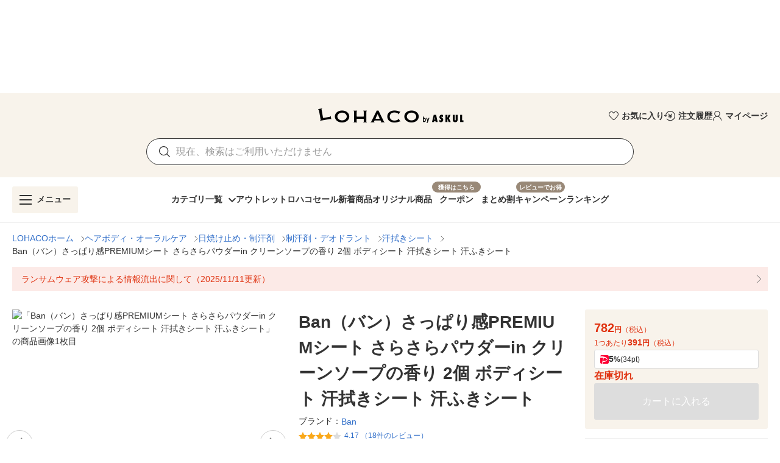

--- FILE ---
content_type: application/javascript
request_url: https://s.yimg.jp/images/lohaco-fe/z/202601141413/4ff5913.js
body_size: 4127
content:
(window.webpackJsonp=window.webpackJsonp||[]).push([[2],{1320:function(t,e,n){"use strict";n.d(e,"a",(function(){return f}));n(9),n(10),n(7),n(12),n(13);var r=n(4),o=(n(1335),n(107)),l=n(8),c=n(14);function h(t,e){var n=Object.keys(t);if(Object.getOwnPropertySymbols){var r=Object.getOwnPropertySymbols(t);e&&(r=r.filter((function(e){return Object.getOwnPropertyDescriptor(t,e).enumerable}))),n.push.apply(n,r)}return n}function d(t){for(var e=1;e<arguments.length;e++){var n=null!=arguments[e]?arguments[e]:{};e%2?h(Object(n),!0).forEach((function(e){Object(r.a)(t,e,n[e])})):Object.getOwnPropertyDescriptors?Object.defineProperties(t,Object.getOwnPropertyDescriptors(n)):h(Object(n)).forEach((function(e){Object.defineProperty(t,e,Object.getOwnPropertyDescriptor(n,e))}))}return t}var f=n(1).default.extend({props:{activeClass:String,value:{required:!1},disabled:Boolean},data:function(){return{isActive:!1}},methods:{toggle:function(){this.isActive=!this.isActive}},render:function(){return this.$scopedSlots.default?(this.$scopedSlots.default&&(element=this.$scopedSlots.default({active:this.isActive,toggle:this.toggle})),Array.isArray(element)&&1===element.length&&(element=element[0]),element&&!Array.isArray(element)&&element.tag?(element.data=this._b(element.data||{},element.tag,{class:Object(r.a)(Object(r.a)({},this.activeClass,this.isActive),"v-item--disabled",this.disabled)}),this.disabled&&(element.data.attrs=d(d({},element.data.attrs),{},{tabindex:-1})),element):(Object(c.c)("v-item should only contain a single element",this),element)):(Object(c.c)("v-item is missing a default scopedSlot",this),null);var element}});e.b=Object(l.a)(f,Object(o.a)("itemGroup","v-item","v-item-group")).extend({name:"v-item"})},1331:function(t,e,n){t.exports={}},1335:function(t,e,n){t.exports={}},1369:function(t,e,n){"use strict";var r=n(86),o=n(1);e.a=o.default.extend({name:"rippleable",directives:{ripple:r.a},props:{ripple:{type:[Boolean,Object],default:!0}},methods:{genRipple:function(){var data=arguments.length>0&&void 0!==arguments[0]?arguments[0]:{};return this.ripple?(data.staticClass="v-input--selection-controls__ripple",data.directives=data.directives||[],data.directives.push({name:"ripple",value:{center:!0}}),this.$createElement("div",data)):null}}})},1416:function(t,e,n){"use strict";n(9),n(10),n(12),n(13);var r=n(17),o=n(4),l=(n(7),n(1331),n(8)),c=n(97),h=n(26),d=n(29),f=n(107),v=n(20),m=n(59),O=n(69),y=n(156),j=n(14);function C(t,e){var n=Object.keys(t);if(Object.getOwnPropertySymbols){var r=Object.getOwnPropertySymbols(t);e&&(r=r.filter((function(e){return Object.getOwnPropertyDescriptor(t,e).enumerable}))),n.push.apply(n,r)}return n}function S(t){for(var e=1;e<arguments.length;e++){var n=null!=arguments[e]?arguments[e]:{};e%2?C(Object(n),!0).forEach((function(e){Object(o.a)(t,e,n[e])})):Object.getOwnPropertyDescriptors?Object.defineProperties(t,Object.getOwnPropertyDescriptors(n)):C(Object(n)).forEach((function(e){Object.defineProperty(t,e,Object.getOwnPropertyDescriptor(n,e))}))}return t}e.a=Object(l.a)(d.a,y.a,O.a,v.a,Object(f.a)("chipGroup"),Object(m.b)("inputValue")).extend({name:"v-chip",props:{active:{type:Boolean,default:!0},activeClass:{type:String,default:function(){return this.chipGroup?this.chipGroup.activeClass:""}},close:Boolean,closeIcon:{type:String,default:"$delete"},closeLabel:{type:String,default:"$vuetify.close"},disabled:Boolean,draggable:Boolean,filter:Boolean,filterIcon:{type:String,default:"$complete"},label:Boolean,link:Boolean,outlined:Boolean,pill:Boolean,tag:{type:String,default:"span"},textColor:String,value:null},data:function(){return{proxyClass:"v-chip--active"}},computed:{classes:function(){return S(S(S(S({"v-chip":!0},O.a.options.computed.classes.call(this)),{},{"v-chip--clickable":this.isClickable,"v-chip--disabled":this.disabled,"v-chip--draggable":this.draggable,"v-chip--label":this.label,"v-chip--link":this.isLink,"v-chip--no-color":!this.color,"v-chip--outlined":this.outlined,"v-chip--pill":this.pill,"v-chip--removable":this.hasClose},this.themeClasses),this.sizeableClasses),this.groupClasses)},hasClose:function(){return Boolean(this.close)},isClickable:function(){return Boolean(O.a.options.computed.isClickable.call(this)||this.chipGroup)}},created:function(){var t=this;[["outline","outlined"],["selected","input-value"],["value","active"],["@input","@active.sync"]].forEach((function(e){var n=Object(r.a)(e,2),o=n[0],l=n[1];t.$attrs.hasOwnProperty(o)&&Object(j.a)(o,l,t)}))},methods:{click:function(t){this.$emit("click",t),this.chipGroup&&this.toggle()},genFilter:function(){var t=[];return this.isActive&&t.push(this.$createElement(h.a,{staticClass:"v-chip__filter",props:{left:!0}},this.filterIcon)),this.$createElement(c.b,t)},genClose:function(){var t=this;return this.$createElement(h.a,{staticClass:"v-chip__close",props:{right:!0,size:18},attrs:{"aria-label":this.$vuetify.lang.t(this.closeLabel)},on:{click:function(e){e.stopPropagation(),e.preventDefault(),t.$emit("click:close"),t.$emit("update:active",!1)}}},this.closeIcon)},genContent:function(){return this.$createElement("span",{staticClass:"v-chip__content"},[this.filter&&this.genFilter(),this.$slots.default,this.hasClose&&this.genClose()])}},render:function(t){var e=[this.genContent()],n=this.generateRouteLink(),r=n.tag,data=n.data;data.attrs=S(S({},data.attrs),{},{draggable:this.draggable?"true":void 0,tabindex:this.chipGroup&&!this.disabled?0:data.attrs.tabindex}),data.directives.push({name:"show",value:this.active}),data=this.setBackgroundColor(this.color,data);var o=this.textColor||this.outlined&&this.color;return t(r,this.setTextColor(o,data),e)}})},1421:function(t,e,n){"use strict";var r=n(23),o=n(1482),l=n(65),c=n(46),h=n(109),d=n(856);r(r.P,"Array",{flatMap:function(t){var e,n,r=l(this);return h(t),e=c(r.length),n=d(r,0),o(n,r,r,e,0,1,t,arguments[1]),n}}),n(132)("flatMap")},1482:function(t,e,n){"use strict";var r=n(731),o=n(40),l=n(46),c=n(77),h=n(36)("isConcatSpreadable");t.exports=function t(e,n,source,d,f,v,m,O){for(var element,y,j=f,C=0,S=!!m&&c(m,O,3);C<d;){if(C in source){if(element=S?S(source[C],C,n):source[C],y=!1,o(element)&&(y=void 0!==(y=element[h])?!!y:r(element)),y&&v>0)j=t(e,n,element,l(element.length),j,v-1)-1;else{if(j>=9007199254740991)throw TypeError();e[j]=element}j++}C++}return j}},1538:function(t,e,n){t.exports={}},1539:function(t,e,n){"use strict";n.d(e,"b",(function(){return h}));n(19),n(50),n(7);var r=n(78),o=n(1369),l=n(734),c=n(8);function h(t){t.preventDefault()}e.a=Object(c.a)(r.a,o.a,l.a).extend({name:"selectable",model:{prop:"inputValue",event:"change"},props:{id:String,inputValue:null,falseValue:null,trueValue:null,multiple:{type:Boolean,default:null},label:String},data:function(){return{hasColor:this.inputValue,lazyValue:this.inputValue}},computed:{computedColor:function(){if(this.isActive)return this.color?this.color:this.isDark&&!this.appIsDark?"white":"primary"},isMultiple:function(){return!0===this.multiple||null===this.multiple&&Array.isArray(this.internalValue)},isActive:function(){var t=this,e=this.value,input=this.internalValue;return this.isMultiple?!!Array.isArray(input)&&input.some((function(n){return t.valueComparator(n,e)})):void 0===this.trueValue||void 0===this.falseValue?e?this.valueComparator(e,input):Boolean(input):this.valueComparator(input,this.trueValue)},isDirty:function(){return this.isActive},rippleState:function(){return this.isDisabled||this.validationState?this.validationState:void 0}},watch:{inputValue:function(t){this.lazyValue=t,this.hasColor=t}},methods:{genLabel:function(){var label=r.a.options.methods.genLabel.call(this);return label?(label.data.on={click:h},label):label},genInput:function(t,e){return this.$createElement("input",{attrs:Object.assign({"aria-checked":this.isActive.toString(),disabled:this.isDisabled,id:this.computedId,role:t,type:t},e),domProps:{value:this.value,checked:this.isActive},on:{blur:this.onBlur,change:this.onChange,focus:this.onFocus,keydown:this.onKeydown,click:h},ref:"input"})},onClick:function(t){this.onChange(),this.$emit("click",t)},onChange:function(){var t=this;if(this.isInteractive){var e=this.value,input=this.internalValue;if(this.isMultiple){Array.isArray(input)||(input=[]);var n=input.length;(input=input.filter((function(n){return!t.valueComparator(n,e)}))).length===n&&input.push(e)}else input=void 0!==this.trueValue&&void 0!==this.falseValue?this.valueComparator(input,this.trueValue)?this.falseValue:this.trueValue:e?this.valueComparator(input,e)?null:e:!input;this.validate(!0,input),this.internalValue=input,this.hasColor=input}},onFocus:function(t){this.isFocused=!0,this.$emit("focus",t)},onBlur:function(t){this.isFocused=!1,this.$emit("blur",t)},onKeydown:function(t){}}})},1671:function(t,e,n){t.exports={}},1672:function(t,e,n){t.exports={}},2430:function(t,e,n){"use strict";n(9),n(10),n(7),n(12),n(13);var r=n(4),o=(n(15),n(1538),n(1671),n(78)),l=n(98),c=n(8);function h(t,e){var n=Object.keys(t);if(Object.getOwnPropertySymbols){var r=Object.getOwnPropertySymbols(t);e&&(r=r.filter((function(e){return Object.getOwnPropertyDescriptor(t,e).enumerable}))),n.push.apply(n,r)}return n}function d(t){for(var e=1;e<arguments.length;e++){var n=null!=arguments[e]?arguments[e]:{};e%2?h(Object(n),!0).forEach((function(e){Object(r.a)(t,e,n[e])})):Object.getOwnPropertyDescriptors?Object.defineProperties(t,Object.getOwnPropertyDescriptors(n)):h(Object(n)).forEach((function(e){Object.defineProperty(t,e,Object.getOwnPropertyDescriptor(n,e))}))}return t}var f=Object(c.a)(l.a,o.a);e.a=f.extend({name:"v-radio-group",provide:function(){return{radioGroup:this}},props:{column:{type:Boolean,default:!0},height:{type:[Number,String],default:"auto"},name:String,row:Boolean,value:null},computed:{classes:function(){return d(d({},o.a.options.computed.classes.call(this)),{},{"v-input--selection-controls v-input--radio-group":!0,"v-input--radio-group--column":this.column&&!this.row,"v-input--radio-group--row":this.row})}},methods:{genDefaultSlot:function(){return this.$createElement("div",{staticClass:"v-input--radio-group__input",attrs:{id:this.id,role:"radiogroup","aria-labelledby":this.computedId}},o.a.options.methods.genDefaultSlot.call(this))},genInputSlot:function(){var t=o.a.options.methods.genInputSlot.call(this);return delete t.data.on.click,t},genLabel:function(){var label=o.a.options.methods.genLabel.call(this);return label?(label.data.attrs.id=this.computedId,delete label.data.attrs.for,label.tag="legend",label):null},onClick:l.a.options.methods.onClick},render:function(t){var e=o.a.options.render.call(this,t);return this._b(e.data,"div",this.attrs$),e}})},2431:function(t,e,n){"use strict";n(9),n(10),n(7),n(12),n(13);var r=n(80),o=n(4),l=(n(21),n(1672),n(188)),c=n(26),h=n(78),d=n(74),f=n(29),v=n(107),m=n(1369),O=n(20),y=n(1539),j=n(3),C=n(8),S=n(48),w=["title"];function P(t,e){var n=Object.keys(t);if(Object.getOwnPropertySymbols){var r=Object.getOwnPropertySymbols(t);e&&(r=r.filter((function(e){return Object.getOwnPropertyDescriptor(t,e).enumerable}))),n.push.apply(n,r)}return n}function k(t){for(var e=1;e<arguments.length;e++){var n=null!=arguments[e]?arguments[e]:{};e%2?P(Object(n),!0).forEach((function(e){Object(o.a)(t,e,n[e])})):Object.getOwnPropertyDescriptors?Object.defineProperties(t,Object.getOwnPropertyDescriptors(n)):P(Object(n)).forEach((function(e){Object.defineProperty(t,e,Object.getOwnPropertyDescriptor(n,e))}))}return t}var $=Object(C.a)(d.a,f.a,m.a,Object(v.a)("radioGroup"),O.a);e.a=$.extend().extend({name:"v-radio",inheritAttrs:!1,props:{disabled:{type:Boolean,default:null},id:String,label:String,name:String,offIcon:{type:String,default:"$radioOff"},onIcon:{type:String,default:"$radioOn"},readonly:{type:Boolean,default:null},value:{default:null}},data:function(){return{isFocused:!1}},computed:{classes:function(){return k(k({"v-radio--is-disabled":this.isDisabled,"v-radio--is-focused":this.isFocused},this.themeClasses),this.groupClasses)},computedColor:function(){if(!this.isDisabled)return y.a.options.computed.computedColor.call(this)},computedIcon:function(){return this.isActive?this.onIcon:this.offIcon},computedId:function(){return h.a.options.computed.computedId.call(this)},hasLabel:h.a.options.computed.hasLabel,hasState:function(){return(this.radioGroup||{}).hasState},isDisabled:function(){var t;return null!==(t=this.disabled)&&void 0!==t?t:!!this.radioGroup&&this.radioGroup.isDisabled},isReadonly:function(){var t;return null!==(t=this.readonly)&&void 0!==t?t:!!this.radioGroup&&this.radioGroup.isReadonly},computedName:function(){return this.name||!this.radioGroup?this.name:this.radioGroup.name||"radio-".concat(this.radioGroup._uid)},rippleState:function(){return y.a.options.computed.rippleState.call(this)},validationState:function(){return(this.radioGroup||{}).validationState||this.computedColor}},methods:{genInput:function(t){return y.a.options.methods.genInput.call(this,"radio",t)},genLabel:function(){return this.hasLabel?this.$createElement(l.a,{on:{click:y.b},attrs:{for:this.computedId},props:{color:this.validationState,focused:this.hasState}},Object(j.o)(this,"label")||this.label):null},genRadio:function(){var t=this.attrs$,e=(t.title,Object(r.a)(t,w));return this.$createElement("div",{staticClass:"v-input--selection-controls__input"},[this.$createElement(c.a,this.setTextColor(this.validationState,{props:{dense:this.radioGroup&&this.radioGroup.dense}}),this.computedIcon),this.genInput(k({name:this.computedName,value:this.value},e)),this.genRipple(this.setTextColor(this.rippleState))])},onFocus:function(t){this.isFocused=!0,this.$emit("focus",t)},onBlur:function(t){this.isFocused=!1,this.$emit("blur",t)},onChange:function(){this.isDisabled||this.isReadonly||this.isActive||this.toggle()},onKeydown:function(){}},render:function(t){return t("div",{staticClass:"v-radio",class:this.classes,on:Object(S.b)({click:this.onChange},this.listeners$),attrs:{title:this.attrs$.title}},[this.genRadio(),this.genLabel()])}})}}]);